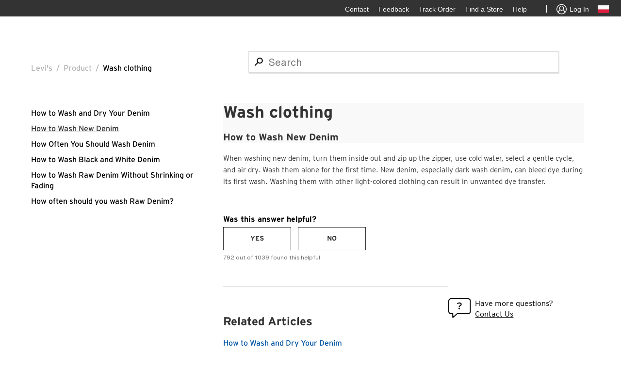

--- FILE ---
content_type: text/html; charset=utf-8
request_url: https://levihelp.levi.com/hc/en-pl/articles/17526816732049-How-to-Wash-New-Denim
body_size: 6804
content:
<!DOCTYPE html>
<html dir="ltr" lang="en-PL">
<head>
  <meta charset="utf-8" />
  <!-- v26850 -->


  <title>How to Wash New Denim     &ndash; Levi&#39;s</title>

  <meta name="csrf-param" content="authenticity_token">
<meta name="csrf-token" content="">

  <meta name="description" content="When washing new denim, turn them inside out and zip up the zipper, use cold water, select a gentle cycle, and air dry. Wash them alone..." /><meta property="og:image" content="https://levihelp.levi.com/hc/theming_assets/01HZPTZX4Q7CXEQSPVHNA7EG50" />
<meta property="og:type" content="website" />
<meta property="og:site_name" content="Levi's" />
<meta property="og:title" content="How to Wash New Denim" />
<meta property="og:description" content="When washing new denim, turn them inside out and zip up the zipper, use cold water, select a gentle cycle, and air dry. Wash them alone for the first time. New denim, especially dark wash denim, ca..." />
<meta property="og:url" content="https://levihelp.levi.com/hc/en-pl/articles/17526816732049-How-to-Wash-New-Denim" />
<link rel="canonical" href="https://levihelp.levi.com/hc/en-pl/articles/17526816732049-How-to-Wash-New-Denim">
<link rel="alternate" hreflang="da-dk" href="https://levihelp.levi.com/hc/da-dk/articles/17526816732049-How-to-Wash-New-Denim">
<link rel="alternate" hreflang="de" href="https://levihelp.levi.com/hc/de-de/articles/17526816732049-Waschen-neuer-Jeans">
<link rel="alternate" hreflang="de-at" href="https://levihelp.levi.com/hc/de-at/articles/17526816732049-Waschen-neuer-Jeans">
<link rel="alternate" hreflang="de-ch" href="https://levihelp.levi.com/hc/de-ch/articles/17526816732049-Waschen-neuer-Jeans">
<link rel="alternate" hreflang="de-de" href="https://levihelp.levi.com/hc/de-de/articles/17526816732049-Waschen-neuer-Jeans">
<link rel="alternate" hreflang="en" href="https://levihelp.levi.com/hc/en-gb/articles/17526816732049-How-to-Wash-New-Denim">
<link rel="alternate" hreflang="en-at" href="https://levihelp.levi.com/hc/en-at/articles/17526816732049-How-to-Wash-New-Denim">
<link rel="alternate" hreflang="en-be" href="https://levihelp.levi.com/hc/en-be/articles/17526816732049-How-to-Wash-New-Denim">
<link rel="alternate" hreflang="en-ch" href="https://levihelp.levi.com/hc/en-ch/articles/17526816732049-How-to-Wash-New-Denim">
<link rel="alternate" hreflang="en-de" href="https://levihelp.levi.com/hc/en-de/articles/17526816732049-How-to-Wash-New-Denim">
<link rel="alternate" hreflang="en-dk" href="https://levihelp.levi.com/hc/en-dk/articles/17526816732049-How-to-Wash-New-Denim">
<link rel="alternate" hreflang="en-es" href="https://levihelp.levi.com/hc/en-es/articles/17526816732049-How-to-Wash-New-Denim">
<link rel="alternate" hreflang="en-fi" href="https://levihelp.levi.com/hc/en-fi/articles/17526816732049-How-to-Wash-New-Denim">
<link rel="alternate" hreflang="en-fr" href="https://levihelp.levi.com/hc/en-fr/articles/17526816732049-How-to-Wash-New-Denim">
<link rel="alternate" hreflang="en-gb" href="https://levihelp.levi.com/hc/en-gb/articles/17526816732049-How-to-Wash-New-Denim">
<link rel="alternate" hreflang="en-ie" href="https://levihelp.levi.com/hc/en-ie/articles/17526816732049-How-to-Wash-New-Denim">
<link rel="alternate" hreflang="en-it" href="https://levihelp.levi.com/hc/en-it/articles/17526816732049-How-to-Wash-New-Denim">
<link rel="alternate" hreflang="en-nl" href="https://levihelp.levi.com/hc/en-nl/articles/17526816732049-How-to-Wash-New-Denim">
<link rel="alternate" hreflang="en-no" href="https://levihelp.levi.com/hc/en-no/articles/17526816732049-How-to-Wash-New-Denim">
<link rel="alternate" hreflang="en-pl" href="https://levihelp.levi.com/hc/en-pl/articles/17526816732049-How-to-Wash-New-Denim">
<link rel="alternate" hreflang="en-se" href="https://levihelp.levi.com/hc/en-se/articles/17526816732049-How-to-Wash-New-Denim">
<link rel="alternate" hreflang="es-es" href="https://levihelp.levi.com/hc/es-es/articles/17526816732049-C%C3%B3mo-lavar-tus-nuevos-vaqueros">
<link rel="alternate" hreflang="fr" href="https://levihelp.levi.com/hc/fr-fr/articles/17526816732049-Comment-laver-un-jean-neuf">
<link rel="alternate" hreflang="fr-be" href="https://levihelp.levi.com/hc/fr-be/articles/17526816732049-Comment-laver-un-jean-neuf">
<link rel="alternate" hreflang="fr-ch" href="https://levihelp.levi.com/hc/fr-ch/articles/17526816732049-Comment-laver-un-jean-neuf">
<link rel="alternate" hreflang="fr-fr" href="https://levihelp.levi.com/hc/fr-fr/articles/17526816732049-Comment-laver-un-jean-neuf">
<link rel="alternate" hreflang="it" href="https://levihelp.levi.com/hc/it-it/articles/17526816732049-Come-lavare-i-jeans-nuovi">
<link rel="alternate" hreflang="it-ch" href="https://levihelp.levi.com/hc/it-ch/articles/17526816732049-Come-lavare-i-jeans-nuovi">
<link rel="alternate" hreflang="it-it" href="https://levihelp.levi.com/hc/it-it/articles/17526816732049-Come-lavare-i-jeans-nuovi">
<link rel="alternate" hreflang="nl" href="https://levihelp.levi.com/hc/nl-nl/articles/17526816732049-Hoe-nieuwe-denim-te-wassen">
<link rel="alternate" hreflang="nl-be" href="https://levihelp.levi.com/hc/nl-be/articles/17526816732049-Hoe-nieuwe-denim-te-wassen">
<link rel="alternate" hreflang="nl-nl" href="https://levihelp.levi.com/hc/nl-nl/articles/17526816732049-Hoe-nieuwe-denim-te-wassen">
<link rel="alternate" hreflang="pl-pl" href="https://levihelp.levi.com/hc/pl-pl/articles/17526816732049-Jak-pra%C4%87-nowy-d%C5%BCins">
<link rel="alternate" hreflang="sv-se" href="https://levihelp.levi.com/hc/sv-se/articles/17526816732049-How-to-Wash-New-Denim">
<link rel="alternate" hreflang="x-default" href="https://levihelp.levi.com/hc/en-gb/articles/17526816732049-How-to-Wash-New-Denim">

  <link rel="stylesheet" href="//static.zdassets.com/hc/assets/application-f34d73e002337ab267a13449ad9d7955.css" media="all" id="stylesheet" />
    <!-- Entypo pictograms by Daniel Bruce — www.entypo.com -->
    <link rel="stylesheet" href="//static.zdassets.com/hc/assets/theming_v1_support-e05586b61178dcde2a13a3d323525a18.css" media="all" />
  <link rel="stylesheet" type="text/css" href="/hc/theming_assets/2217715/360000122153/style.css?digest=39488698777873">

  <link rel="icon" type="image/x-icon" href="/hc/theming_assets/01HZPTZX9H3HN803SWFDFVZVYA">

    <script src="//static.zdassets.com/hc/assets/jquery-ed472032c65bb4295993684c673d706a.js"></script>
    

  <meta content="width=device-width, initial-scale=1.0" name="viewport" />
<script src="https://assets.zendesk.com/assets/apps/conditional_fields/latest/helpcenter.js"></script>
<script>var cfaRules = [{"fieldType":"tagger","field":360013920712,"value":"__dc.topic_my_account__","select":[360013920732],"formId":360000238531,"requireds":[]},{"fieldType":"tagger","field":360013920712,"value":"__dc.topic_orders__","select":[360013959371],"formId":360000238531,"requireds":[]}];</script>
  <script type="text/javascript" src="/hc/theming_assets/2217715/360000122153/script.js?digest=39488698777873"></script>
</head>
<body class="">
  
  
  

  <a class="skip-navigation" tabindex="1" href="#main-content">Skip to main content</a>
<div class="layout">
  <div class="layout__head">
    <div class="nav__right">
      <ul class="nav__links nav__links--account">
			  <li class="yCmsComponent">
          <div class="utility-bar hidden-xs hidden-sm">
	          <ul class="utility-bar-links">
             <!-- <li data-linkid="HeaderFeedbackUtilityLink" id="header_FeedbackQualtrics" class="yCmsComponent utility-bar-link"><div class="QSIUserDefinedHTML SI_5nC7qVqUWpH9E0Z_UserDefinedHTMLContainer" style="width: 60px; height: 35px; overflow: hidden; position: relative;"><div style="top: 0px; left: 0px; position: absolute; z-index: 2000000001; width: 60px; height: 34px; background-color: transparent; border-width: 0px; border-color: rgb(0, 0, 0); border-style: solid; border-radius: 0px; display: block; cursor: pointer;" data-type="target" tabindex="0"><div style="position: absolute; top: 0px; left: 0px; width: 60px; height: 34px; overflow: hidden; display: block;"></div></div><div style="top: 1px; left: 0px; position: absolute; z-index: 2000000000; width: 60px; height: 34px; background-color: transparent; border-width: 0px; border-color: transparent; border-style: solid; border-radius: 0px; display: block;" tabindex="0"><div style="position: absolute; top: 0px; left: 0px; width: 60px; height: 34px; overflow: hidden; display: block;"><span style="cursor: pointer; font-size: 14px;font-weight:lighter;    line-height: 34px;color:#f9f9f9;vertical-align:middle;">Feedback</span></div></div></div></li> -->
              <li data-linkid="ContactUtilityLink" class="yCmsComponent utility-bar-link">
                <a href="https://levihelp.levi.com/hc/en-gb/articles/12238237695505-CONTACT-LEVI-S-CUSTOMER-SERVICE" title="Contact" target="_blank"><span>Contact</span></a>
              </li>
              <li data-linkid="HeaderFeedbackUtilityLink" class="yCmsComponent utility-bar-link">
                <a href="/hc/change_language/en-pl?return_to=%2Fhc%2Fen-pl%2Farticles%2F17526816732049-How-to-Wash-New-Denim/requests/new" title="Feedback" target="_blank"><span>Feedback</span></a>
              </li>
              <li data-linkid="TrackOrderUtilityLink" class="yCmsComponent utility-bar-link">
                <a href="https://www.levi.com/PL/en/track-order" title="Track Order" target="_blank"><span>Track Order</span></a>
	            </li>
              <li data-linkid="StoreLocatorEULeviLink" class="yCmsComponent utility-bar-link">
                <a href="https://www.levi.com/PL/en/store-finder/store-directory" title="Find a Store" target="_blank"><span>Find a Store</span></a>
              </li>
              <li data-linkid="HelpUtilityLink" class="yCmsComponent utility-bar-link">
                <a href="https://levihelp.levi.com/hc/en-pl/" title="Help" target="_blank"><span>Help</span></a>
              </li>
              <li data-linkid="HeaderUseOfCookieUtilityLink" id="teconsent" class="yCmsComponent utility-bar-link">
                <div class="content"></div>
              </li>
              <li class="utility-bar-link utility-bar-link-separator"></li>
              <li data-linkid="MenuLoginLink" class="yCmsComponent utility-bar-link anonymous" style="display: list-item;">
                <a href="https://www.levi.com/PL/en/login" target="_blank" title="Sign in" class="signin-signout-link">
                  <span class="lsco-icon lscoicon-avatar-default utility-bar-icon" aria-hidden="true"></span>
                  <span>Log In</span>
                </a>
              </li>
              <li class="yCmsComponent utility-bar-ccpick">
                <a href="http://global.levi.com" target="_blank" title="Change country">
                  <span class="hidden-md hidden-lg">Change country</span>
                  <span class="flagicon flagicon-md flagicon-md-gb" aria-hidden="true"></span>
                </a>
              </li>
            </ul>
          </div>
        </li>
      </ul>
    </div>
  


  <main role="main">
    <div class="container-divider"></div>
<div class="container">
  <nav class="sub-nav">
		<ol class="breadcrumbs">
  
    <li title="Levi&#39;s">
      
        <a href="/hc/en-pl">Levi&#39;s</a>
      
    </li>
  
    <li title="Product">
      
        <a href="/hc/en-pl/categories/17234675138961-Product">Product</a>
      
    </li>
  
    <li title="Wash clothing">
      
        <a href="/hc/en-pl/sections/17619600597137-Wash-clothing">Wash clothing</a>
      
    </li>
  
</ol>

    <!--<a class="help-center-link" title="Home" href="/hc/en-pl">
    <span class="back-icon"></span> Back to Levi's<sup>®</sup> Help
    </a>-->
    <!-- start CS-322 -->
    <div class = "article-search-bar"> 
    	<form role="search" class="search" data-search="" action="/hc/en-pl/search" accept-charset="UTF-8" method="get"><input type="hidden" name="utf8" value="&#x2713;" autocomplete="off" /><input type="hidden" name="category" id="category" value="17234675138961" autocomplete="off" />
<input type="search" name="query" id="query" placeholder="Search" aria-label="Search" /></form>
    </div>  
    <!-- start CS-322 -->
  </nav>
  <div class="article-section-title article-title-mobile">Wash clothing</div>
	<div class="article-container" id="article-container">
    <section class="article-sidebar">
      
        <section class="section-articles collapsible-sidebar">
				<h3 class="collapsible-sidebar-title sidenav-title">View More FAQs</h3>
        <ul>
          
          
          
          
          
          
          
            <li>
              <a href="/hc/en-pl/articles/17526810803345-How-to-Wash-and-Dry-Your-Denim" class="sidenav-item ">How to Wash and Dry Your Denim</a>
            </li>
          
          
          
          
          
          
          
          
          
          
          
          
          
            <li>
              <a href="/hc/en-pl/articles/17526816732049-How-to-Wash-New-Denim" class="sidenav-item current-article">How to Wash New Denim    </a>
            </li>
          
          
          
          
          
          
          
          
          
          
          
          
          
            <li>
              <a href="/hc/en-pl/articles/17526849861137-How-Often-You-Should-Wash-Denim" class="sidenav-item ">How Often You Should Wash Denim  </a>
            </li>
          
          
          
          
          
          
          
          
          
          
          
          
          
            <li>
              <a href="/hc/en-pl/articles/17526887425041-How-to-Wash-Black-and-White-Denim" class="sidenav-item ">How to Wash Black and White Denim </a>
            </li>
          
          
          
          
          
          
          
          
          
          
          
          
          
            <li>
              <a href="/hc/en-pl/articles/17526896679313-How-to-Wash-Raw-Denim-Without-Shrinking-or-Fading" class="sidenav-item ">How to Wash Raw Denim Without Shrinking or Fading</a>
            </li>
          
          
          
          
          
          
          
          
          
          
          
          
          
            <li>
              <a href="/hc/en-pl/articles/17527822456081-How-often-should-you-wash-Raw-Denim" class="sidenav-item ">How often should you wash Raw Denim?</a>
            </li>
          
          
          
          
          
          
          
        </ul>
				<!-- -->
        </section>
      
    </section>

    <article class="article">
      <header class="article-header">
        
        <div class="article-section-title article-title-desktop">Wash clothing</div>
        
        
        <h1 title="How to Wash New Denim    " class="article-title">
          How to Wash New Denim    
          
        </h1>
        

        <div class="article-author">
          
<!--           <div class="article-meta">
            

            <ul class="meta-group">
              
                <li class="meta-data"><time datetime="2023-08-07T07:34:29Z" title="2023-08-07T07:34:29Z" data-datetime="relative">07 August 2023 07:34</time></li>
                <li class="meta-data">Updated</li>
              
            </ul>
          </div> -->
        </div>

        
      </header>

      <section class="article-info">
        <div class="article-content">
          <div class="article-body"><p>When washing new denim, turn them inside out and zip up the zipper, use cold water, select a gentle cycle, and air dry. Wash them alone for the first time. New denim, especially dark wash denim, can bleed dye during its first wash. Washing them with other light-colored clothing can result in unwanted dye transfer.</p></div>

          
          
          
          
          
          
          <div class="article-attachments">
            <ul class="attachments">
              
            </ul>
          </div>
        </div>
      </section>
<!-- CS-287 Was this article helpful? Start-->
      
  <div class="article-votes">
    <!-- <span class="article-votes-question">Was this article helpful?</span> -->
    
    <!--Amos CS-420 Was this article helpful? Start--> 
    
    <span class="article-votes-question">Was this answer helpful?</span>
    
     <!--Amos CS-420 Was this article helpful? End-->

    <div class="article-votes-controls" role='radiogroup'>
      <a class="button article-vote article-vote-up" data-helper="vote" data-item="article" data-type="up" data-id="17526816732049" data-upvote-count="792" data-vote-count="1039" data-vote-sum="545" data-vote-url="/hc/en-pl/articles/17526816732049/vote" data-value="null" data-label="792 out of 1039 found this helpful" data-selected-class="null" aria-selected="false" role="radio" rel="nofollow" title="Yes" href="#"></a>
      <a class="button article-vote article-vote-down" data-helper="vote" data-item="article" data-type="down" data-id="17526816732049" data-upvote-count="792" data-vote-count="1039" data-vote-sum="545" data-vote-url="/hc/en-pl/articles/17526816732049/vote" data-value="null" data-label="792 out of 1039 found this helpful" data-selected-class="null" aria-selected="false" role="radio" rel="nofollow" title="No" href="#"></a>
    </div>
    <small class="article-votes-count">
      <span class="article-vote-label" data-helper="vote" data-item="article" data-type="label" data-id="17526816732049" data-upvote-count="792" data-vote-count="1039" data-vote-sum="545" data-vote-url="/hc/en-pl/articles/17526816732049/vote" data-value="null" data-label="792 out of 1039 found this helpful">792 out of 1039 found this helpful</span>
    </small>
  </div>

       <!-- Vadim Contact US element CS-223 CS-326 Start-->
          	<div class="contact-us-section">
              <img src="/hc/theming_assets/01HZPTZFYDZJ7EQ11CF8C6TJP2" />
              <div class="contact-us-content">
                <span class="have-questions-text">Have more questions?</span>
                <a href="https://www.levi.com/GB/en_GB/contact" class="contact-us-url">Contact Us</a>
              </div>
            </div>
						<!-- Vadim Contact US element CS-223 CS-326 End-->
<!-- CS-287 Was this article helpful? End-->
      <footer>
<!--         <div class="article-more-questions">
          Have more questions? <a href="/hc/en-pl/requests/new">Submit a request</a>
        </div> -->
        <div class="article-return-to-top">
          <a href="#article-container">Return to top<span class="icon-arrow-up"></span></a>
        </div>
      </footer>

      <section class="article-relatives">
        
          <div data-recent-articles></div>
        
        
        
          
  <section class="related-articles">
    
      <h3 class="related-articles-title">Related articles</h3>
    
    <ul>
      
        <li>
          <a href="/hc/en-pl/related/click?data=[base64]%3D%3D--a9640b6a6e30fb87905a722dd4687010ca080b14" rel="nofollow">How to Wash and Dry Your Denim</a>
        </li>
      
        <li>
          <a href="/hc/en-pl/related/click?data=[base64]%3D--0fe964e9c7195e1332f88f15ad666ab3c6b93211" rel="nofollow">How Often You Should Wash Denim  </a>
        </li>
      
        <li>
          <a href="/hc/en-pl/related/click?data=[base64]%3D--2eb6ab44e988387b15b26432bf1a91c84e85f027" rel="nofollow">How to Wash Raw Denim Without Shrinking or Fading</a>
        </li>
      
        <li>
          <a href="/hc/en-pl/related/click?data=[base64]%3D%3D--efc5c27039cf1af79405f85ed65bf39d5616fbd0" rel="nofollow">How to Wash Black and White Denim </a>
        </li>
      
        <li>
          <a href="/hc/en-pl/related/click?data=[base64]%3D--96fd3196a805e465d9dccbe22812c0fa1fc80853" rel="nofollow"> How should Raw Denim fit?</a>
        </li>
      
    </ul>
  </section>


        
        
      </section>
      
    </article>
  </div>
</div>

  </main>

  <footer class="footer">
  <div class="footer-container">
    <div class="footer-inner">
      <div class="footer-left">
<!-- Vadim Contact Footer CS-324 CS-368 Start -->
          
          <a href="https://www.levi.com/PL/en/legal/privacy-policy" class="footer-item footer-left-item">Privacy Policy</a>
          <a href="https://www.levi.com/PL/en/legal/terms-and-conditions" class="footer-item footer-left-item">Terms of Use</a>
        	
        <!-- Start Vadim CS-418 Displaying copyright note Start -->
        	<span  class="footer-item footer-left-item copy_rite">© 2021 LEVI STRAUSS & CO.</span> 
        <!-- Start Vadim CS-418 Displaying copyright note Start-->       
      </div>
     <!--   Vadim CS-323 Start -->
      <div class="footer-right">
        <a href="https://www.tiktok.com/@levis" class="footer-item footer-right-item footer-icon" target="_blank">
        	<img src="/hc/theming_assets/01HZPTZPCF11ACF7K2HNB48GB7" />
        </a> 
        <a href="https://www.pinterest.com/levisbrand/?eq=levis&etslf=6546" class="footer-item footer-right-item footer-icon" target="_blank">
        	<img src="/hc/theming_assets/01HZPTZMRM729CDEPFD814T3Y6" />
        </a> 
        <a href="https://www.instagram.com/levis/?hl=en" class="footer-item footer-right-item footer-icon" target="_blank">
        	<img src="/hc/theming_assets/01HZPTZKCVZYMACP6JCCC00HJG" />
        </a> 
        
        <!-- Vadim Contact Footer CS-433 start -->
        
          <a href="https://www.facebook.com/levis/" class="footer-item footer-right-item footer-icon faceBook_state" target="_blank">
            <img src="/hc/theming_assets/01HZPTZJX2RF0QF6TXVDFD0G1W" />
          </a>
        
        <!-- Vadim Contact Footer CS-433 end -->
        <a href="https://twitter.com/levis" class="footer-item footer-right-item footer-icon" target="_blank">
        	<img src="/hc/theming_assets/01HZPTZPVJSGZV5ZT0DBQ71463" />
        </a> 
      </div>
      <!--   Vadim CS-323 End -->
<!-- Vadim Contact Footer CS-324 End -->
<!-- Vadim Contact Footer CS-368 End -->
			<!--<a class="back-to-top-button"><span class="lsco-icon lscoicon-chevron-up"></span></a> -->
  	</div>
  </div>
</footer>


  <!-- / -->

  
  <script src="//static.zdassets.com/hc/assets/en-pl.581b01c0a04345c3ba2b.js"></script>
  <script src="https://levihelp.zendesk.com/auth/v2/host/without_iframe.js" data-brand-id="360000122153" data-return-to="https://levihelp.levi.com/hc/en-pl/articles/17526816732049-How-to-Wash-New-Denim" data-theme="hc" data-locale="en-pl" data-auth-origin="360000122153,true,true"></script>

  <script type="text/javascript">
  /*

    Greetings sourcecode lurker!

    This is for internal Zendesk and legacy usage,
    we don't support or guarantee any of these values
    so please don't build stuff on top of them.

  */

  HelpCenter = {};
  HelpCenter.account = {"subdomain":"levihelp","environment":"production","name":"Levi's"};
  HelpCenter.user = {"identifier":"da39a3ee5e6b4b0d3255bfef95601890afd80709","email":null,"name":"","role":"anonymous","avatar_url":"https://assets.zendesk.com/hc/assets/default_avatar.png","is_admin":false,"organizations":[],"groups":[]};
  HelpCenter.internal = {"asset_url":"//static.zdassets.com/hc/assets/","web_widget_asset_composer_url":"https://static.zdassets.com/ekr/snippet.js","current_session":{"locale":"en-pl","csrf_token":null,"shared_csrf_token":null},"usage_tracking":{"event":"article_viewed","data":"[base64]--b4672709c58af022d126245cb428787cc69966b4","url":"https://levihelp.levi.com/hc/activity"},"current_record_id":"17526816732049","current_record_url":"/hc/en-pl/articles/17526816732049-How-to-Wash-New-Denim","current_record_title":"How to Wash New Denim    ","current_text_direction":"ltr","current_brand_id":360000122153,"current_brand_name":"Levi's","current_brand_url":"https://levihelp.zendesk.com","current_brand_active":true,"current_path":"/hc/en-pl/articles/17526816732049-How-to-Wash-New-Denim","show_autocomplete_breadcrumbs":true,"user_info_changing_enabled":false,"has_user_profiles_enabled":false,"has_end_user_attachments":true,"user_aliases_enabled":false,"has_anonymous_kb_voting":true,"has_multi_language_help_center":true,"show_at_mentions":false,"embeddables_config":{"embeddables_web_widget":false,"embeddables_help_center_auth_enabled":false,"embeddables_connect_ipms":false},"answer_bot_subdomain":"static","gather_plan_state":"subscribed","has_article_verification":true,"has_gather":true,"has_ckeditor":false,"has_community_enabled":false,"has_community_badges":true,"has_community_post_content_tagging":false,"has_gather_content_tags":true,"has_guide_content_tags":true,"has_user_segments":true,"has_answer_bot_web_form_enabled":false,"has_garden_modals":false,"theming_cookie_key":"hc-da39a3ee5e6b4b0d3255bfef95601890afd80709-2-preview","is_preview":false,"has_search_settings_in_plan":true,"theming_api_version":1,"theming_settings":{"brand_color":"rgba(51, 51, 51, 1)","brand_text_color":"rgba(255, 255, 255, 1)","text_color":"#333333","link_color":"rgba(0, 85, 163, 1)","background_color":"rgba(249, 249, 249, 1)","heading_font":"-apple-system, BlinkMacSystemFont, 'Segoe UI', Helvetica, Arial, sans-serif","text_font":"-apple-system, BlinkMacSystemFont, 'Segoe UI', Helvetica, Arial, sans-serif","logo":"/hc/theming_assets/01HZPTZX4Q7CXEQSPVHNA7EG50","favicon":"/hc/theming_assets/01HZPTZX9H3HN803SWFDFVZVYA","homepage_background_image":"/hc/theming_assets/01HZPTZXFJC8NXJV44AKBTSZQY","community_background_image":"/hc/theming_assets/01HZPTZXNWP3Q77BD2Z0FFXBP5","community_image":"/hc/theming_assets/01HZPTZXSCQ3B5SX28JT4ED9DW","instant_search":true,"scoped_kb_search":true,"scoped_community_search":false,"show_recent_activity":true,"show_articles_in_section":true,"show_article_author":false,"show_article_comments":false,"show_follow_article":false,"show_recently_viewed_articles":true,"show_related_articles":true,"show_article_sharing":false,"show_follow_section":false,"show_follow_post":false,"show_post_sharing":false,"show_follow_topic":false},"has_pci_credit_card_custom_field":true,"help_center_restricted":false,"is_assuming_someone_else":false,"flash_messages":[],"user_photo_editing_enabled":true,"user_preferred_locale":"en-gb","base_locale":"en-150","login_url":"/hc/en-pl/signin?return_to=https%3A%2F%2Flevihelp.levi.com%2Fhc%2Fen-pl%2Farticles%2F17526816732049-How-to-Wash-New-Denim","has_alternate_templates":true,"has_custom_statuses_enabled":true,"has_hc_generative_answers_setting_enabled":true,"has_generative_search_with_zgpt_enabled":false,"has_suggested_initial_questions_enabled":false,"has_guide_service_catalog":true,"has_service_catalog_search_poc":false,"has_service_catalog_itam":false,"has_csat_reverse_2_scale_in_mobile":false,"has_knowledge_navigation":false,"has_unified_navigation":false,"has_unified_navigation_eap_access":false,"has_csat_bet365_branding":false,"version":"v26850","dev_mode":false};
</script>

  
  <script src="//static.zdassets.com/hc/assets/moment-3b62525bdab669b7b17d1a9d8b5d46b4.js"></script>
  <script src="//static.zdassets.com/hc/assets/hc_enduser-be182e02d9d03985cf4f06a89a977e3d.js"></script>
  
  
</body>
</html>

--- FILE ---
content_type: image/svg+xml
request_url: https://levihelp.levi.com/hc/theming_assets/01HZPTZHSMF9X79BGJCW9TQEMP
body_size: -160
content:
<svg width="18" height="17" viewBox="0 0 18 17" fill="none" xmlns="http://www.w3.org/2000/svg">
<path fill-rule="evenodd" clip-rule="evenodd" d="M7.26839 6.23926C7.26839 8.58035 9.16634 10.4785 11.5077 10.4785C13.8489 10.4785 15.7469 8.58039 15.7469 6.23926C15.7469 3.89808 13.8488 2 11.5077 2C9.16635 2 7.26839 3.89812 7.26839 6.23926ZM7.85966 11.3014C8.88561 12.042 10.1457 12.4785 11.5077 12.4785C14.9535 12.4785 17.7469 9.6849 17.7469 6.23926C17.7469 2.79357 14.9535 0 11.5077 0C8.06175 0 5.26839 2.79357 5.26839 6.23926C5.26839 7.6012 5.70481 8.86126 6.44545 9.88721L1.07964 15.253C0.689112 15.6435 0.689112 16.2767 1.07964 16.6672C1.47016 17.0578 2.10333 17.0578 2.49385 16.6672L7.85966 11.3014Z" fill="black"/>
</svg>


--- FILE ---
content_type: image/svg+xml
request_url: https://levihelp.levi.com/hc/theming_assets/01HZPTZMRM729CDEPFD814T3Y6
body_size: 171
content:
<svg width="21" height="22" viewBox="0 0 21 22" fill="none" xmlns="http://www.w3.org/2000/svg">
<path d="M10.5008 0C4.70178 0 0 4.73613 0 10.5775C0 14.9088 2.58568 18.6292 6.2851 20.265C6.255 19.5267 6.27908 18.6398 6.46721 17.8363C6.66889 16.9782 7.81875 12.0723 7.81875 12.0723C7.81875 12.0723 7.48312 11.3961 7.48312 10.3986C7.48312 8.83097 8.38465 7.66058 9.50892 7.66058C10.4646 7.66058 10.9252 8.38374 10.9252 9.24788C10.9252 10.2151 10.3126 11.6614 9.99806 13.0016C9.73468 14.1235 10.5564 15.0392 11.6551 15.0392C13.6448 15.0392 14.9843 12.4649 14.9843 9.41617C14.9843 7.09813 13.4341 5.36226 10.6151 5.36226C7.43045 5.36226 5.44528 7.75458 5.44528 10.4274C5.44528 11.3491 5.71468 11.9995 6.1376 12.5013C6.33176 12.7333 6.35885 12.8258 6.28811 13.0911C6.23844 13.2851 6.12255 13.7551 6.07439 13.94C6.00516 14.2084 5.78843 14.3039 5.54913 14.2054C4.0817 13.602 3.39841 11.9828 3.39841 10.1636C3.39841 7.15877 5.91335 3.55665 10.9026 3.55665C14.9121 3.55665 17.5504 6.47958 17.5504 9.61628C17.5504 13.7657 15.2597 16.866 11.8839 16.866C10.7506 16.866 9.68351 16.249 9.31929 15.5471C9.31929 15.5471 8.70974 17.9833 8.58031 18.4548C8.35756 19.2705 7.92109 20.0846 7.52376 20.7213C8.46893 21.0018 9.46528 21.1549 10.4992 21.1549C16.2982 21.1549 21 16.4188 21 10.5775C21.0015 4.73613 16.2997 0 10.5008 0Z" fill="black"/>
</svg>
